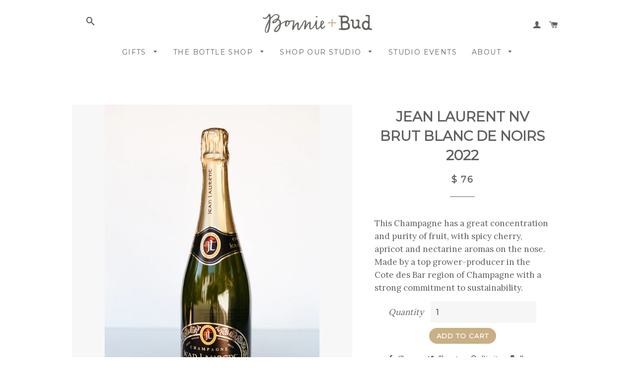

--- FILE ---
content_type: text/html; charset=utf-8
request_url: https://www.bonnieandbud.com/collections/wine/products/jean-laurent-nv-brut-blanc-de-noirs
body_size: 17849
content:
<!doctype html>
<!--[if lt IE 7]><html class="no-js lt-ie9 lt-ie8 lt-ie7" lang="en"> <![endif]-->
<!--[if IE 7]><html class="no-js lt-ie9 lt-ie8" lang="en"> <![endif]-->
<!--[if IE 8]><html class="no-js lt-ie9" lang="en"> <![endif]-->
<!--[if IE 9 ]><html class="ie9 no-js"> <![endif]-->
<!--[if (gt IE 9)|!(IE)]><!--> <html class="no-js"> <!--<![endif]-->
<head>

  <!-- Basic page needs ================================================== -->
  <meta charset="utf-8">
  <meta http-equiv="X-UA-Compatible" content="IE=edge,chrome=1">

  
  <link rel="shortcut icon" href="//www.bonnieandbud.com/cdn/shop/t/6/assets/favicon.png?v=78721920507048732191759340666" type="image/png" />
  

  <!-- Title and description ================================================== -->
  <title>
  Jean Laurent NV Brut Blanc de Noirs 2022 &ndash; Bonnie + Bud
  </title>

  
  <meta name="description" content="This Champagne has a great concentration and purity of fruit, with spicy cherry, apricot and nectarine aromas on the nose. Made by a top grower-producer in the Cote des Bar region of Champagne with a strong commitment to sustainability.">
  

  <!-- Helpers ================================================== -->
  <!-- /snippets/social-meta-tags.liquid -->


  <meta property="og:type" content="product">
  <meta property="og:title" content="Jean Laurent NV Brut Blanc de Noirs 2022">
  <meta property="og:url" content="https://www.bonnieandbud.com/products/jean-laurent-nv-brut-blanc-de-noirs">
  
  <meta property="og:image" content="http://www.bonnieandbud.com/cdn/shop/products/Christina-Hussey-Photograpy-BonnieandBud-Sept22-97_grande.jpg?v=1663171386">
  <meta property="og:image:secure_url" content="https://www.bonnieandbud.com/cdn/shop/products/Christina-Hussey-Photograpy-BonnieandBud-Sept22-97_grande.jpg?v=1663171386">
  
  <meta property="og:price:amount" content="76.00">
  <meta property="og:price:currency" content="USD">


  <meta property="og:description" content="This Champagne has a great concentration and purity of fruit, with spicy cherry, apricot and nectarine aromas on the nose. Made by a top grower-producer in the Cote des Bar region of Champagne with a strong commitment to sustainability.">

<meta property="og:site_name" content="Bonnie + Bud">




<meta name="twitter:card" content="summary">


  <meta name="twitter:title" content="Jean Laurent NV Brut Blanc de Noirs 2022">
  <meta name="twitter:description" content="This Champagne has a great concentration and purity of fruit, with spicy cherry, apricot and nectarine aromas on the nose. Made by a top grower-producer in the Cote des Bar region of Champagne with a strong commitment to sustainability.">
  <meta name="twitter:image" content="https://www.bonnieandbud.com/cdn/shop/products/Christina-Hussey-Photograpy-BonnieandBud-Sept22-97_medium.jpg?v=1663171386">
  <meta name="twitter:image:width" content="240">
  <meta name="twitter:image:height" content="240">


  <link rel="canonical" href="https://www.bonnieandbud.com/products/jean-laurent-nv-brut-blanc-de-noirs">
  <meta name="viewport" content="width=device-width,initial-scale=1">
  <meta name="theme-color" content="#c9af86">

  <!-- Google Tag Manager -->
<script>(function(w,d,s,l,i){w[l]=w[l]||[];w[l].push({'gtm.start':
new Date().getTime(),event:'gtm.js'});var f=d.getElementsByTagName(s)[0],
j=d.createElement(s),dl=l!='dataLayer'?'&l='+l:'';j.async=true;j.src=
'https://www.googletagmanager.com/gtm.js?id='+i+dl;f.parentNode.insertBefore(j,f);
})(window,document,'script','dataLayer','GTM-P84VMKHT');</script>
<!-- End Google Tag Manager -->
  
  <!-- CSS ================================================== -->
  <link href="//www.bonnieandbud.com/cdn/shop/t/6/assets/timber.scss.css?v=100415504246037594981648001594" rel="stylesheet" type="text/css" media="all" />
  <link href="//www.bonnieandbud.com/cdn/shop/t/6/assets/theme.scss.css?v=128332802887967117641652893565" rel="stylesheet" type="text/css" media="all" />
  
  
  
  <link href="//fonts.googleapis.com/css?family=Lora:400" rel="stylesheet" type="text/css" media="all" />


  


  
    
    
    <link href="//fonts.googleapis.com/css?family=Montserrat:400" rel="stylesheet" type="text/css" media="all" />
  



  <!-- Header hook for plugins ================================================== -->
  <script>window.performance && window.performance.mark && window.performance.mark('shopify.content_for_header.start');</script><meta name="facebook-domain-verification" content="7mm9pouwrjcgs6kzni6emv5p0or2g9">
<meta name="facebook-domain-verification" content="2v4hs0vy8xex2f56cgf2ig4ro979av">
<meta id="shopify-digital-wallet" name="shopify-digital-wallet" content="/9774966/digital_wallets/dialog">
<meta name="shopify-checkout-api-token" content="347ba21d5bcd06ce03c82894558c5858">
<meta id="in-context-paypal-metadata" data-shop-id="9774966" data-venmo-supported="false" data-environment="production" data-locale="en_US" data-paypal-v4="true" data-currency="USD">
<link rel="alternate" type="application/json+oembed" href="https://www.bonnieandbud.com/products/jean-laurent-nv-brut-blanc-de-noirs.oembed">
<script async="async" src="/checkouts/internal/preloads.js?locale=en-US"></script>
<link rel="preconnect" href="https://shop.app" crossorigin="anonymous">
<script async="async" src="https://shop.app/checkouts/internal/preloads.js?locale=en-US&shop_id=9774966" crossorigin="anonymous"></script>
<script id="apple-pay-shop-capabilities" type="application/json">{"shopId":9774966,"countryCode":"US","currencyCode":"USD","merchantCapabilities":["supports3DS"],"merchantId":"gid:\/\/shopify\/Shop\/9774966","merchantName":"Bonnie + Bud","requiredBillingContactFields":["postalAddress","email"],"requiredShippingContactFields":["postalAddress","email"],"shippingType":"shipping","supportedNetworks":["visa","masterCard","amex","discover","elo","jcb"],"total":{"type":"pending","label":"Bonnie + Bud","amount":"1.00"},"shopifyPaymentsEnabled":true,"supportsSubscriptions":true}</script>
<script id="shopify-features" type="application/json">{"accessToken":"347ba21d5bcd06ce03c82894558c5858","betas":["rich-media-storefront-analytics"],"domain":"www.bonnieandbud.com","predictiveSearch":true,"shopId":9774966,"locale":"en"}</script>
<script>var Shopify = Shopify || {};
Shopify.shop = "bonnie-and-bud.myshopify.com";
Shopify.locale = "en";
Shopify.currency = {"active":"USD","rate":"1.0"};
Shopify.country = "US";
Shopify.theme = {"name":"B-B 2.0","id":129125351606,"schema_name":null,"schema_version":null,"theme_store_id":null,"role":"main"};
Shopify.theme.handle = "null";
Shopify.theme.style = {"id":null,"handle":null};
Shopify.cdnHost = "www.bonnieandbud.com/cdn";
Shopify.routes = Shopify.routes || {};
Shopify.routes.root = "/";</script>
<script type="module">!function(o){(o.Shopify=o.Shopify||{}).modules=!0}(window);</script>
<script>!function(o){function n(){var o=[];function n(){o.push(Array.prototype.slice.apply(arguments))}return n.q=o,n}var t=o.Shopify=o.Shopify||{};t.loadFeatures=n(),t.autoloadFeatures=n()}(window);</script>
<script>
  window.ShopifyPay = window.ShopifyPay || {};
  window.ShopifyPay.apiHost = "shop.app\/pay";
  window.ShopifyPay.redirectState = null;
</script>
<script id="shop-js-analytics" type="application/json">{"pageType":"product"}</script>
<script defer="defer" async type="module" src="//www.bonnieandbud.com/cdn/shopifycloud/shop-js/modules/v2/client.init-shop-cart-sync_BN7fPSNr.en.esm.js"></script>
<script defer="defer" async type="module" src="//www.bonnieandbud.com/cdn/shopifycloud/shop-js/modules/v2/chunk.common_Cbph3Kss.esm.js"></script>
<script defer="defer" async type="module" src="//www.bonnieandbud.com/cdn/shopifycloud/shop-js/modules/v2/chunk.modal_DKumMAJ1.esm.js"></script>
<script type="module">
  await import("//www.bonnieandbud.com/cdn/shopifycloud/shop-js/modules/v2/client.init-shop-cart-sync_BN7fPSNr.en.esm.js");
await import("//www.bonnieandbud.com/cdn/shopifycloud/shop-js/modules/v2/chunk.common_Cbph3Kss.esm.js");
await import("//www.bonnieandbud.com/cdn/shopifycloud/shop-js/modules/v2/chunk.modal_DKumMAJ1.esm.js");

  window.Shopify.SignInWithShop?.initShopCartSync?.({"fedCMEnabled":true,"windoidEnabled":true});

</script>
<script>
  window.Shopify = window.Shopify || {};
  if (!window.Shopify.featureAssets) window.Shopify.featureAssets = {};
  window.Shopify.featureAssets['shop-js'] = {"shop-cart-sync":["modules/v2/client.shop-cart-sync_CJVUk8Jm.en.esm.js","modules/v2/chunk.common_Cbph3Kss.esm.js","modules/v2/chunk.modal_DKumMAJ1.esm.js"],"init-fed-cm":["modules/v2/client.init-fed-cm_7Fvt41F4.en.esm.js","modules/v2/chunk.common_Cbph3Kss.esm.js","modules/v2/chunk.modal_DKumMAJ1.esm.js"],"init-shop-email-lookup-coordinator":["modules/v2/client.init-shop-email-lookup-coordinator_Cc088_bR.en.esm.js","modules/v2/chunk.common_Cbph3Kss.esm.js","modules/v2/chunk.modal_DKumMAJ1.esm.js"],"init-windoid":["modules/v2/client.init-windoid_hPopwJRj.en.esm.js","modules/v2/chunk.common_Cbph3Kss.esm.js","modules/v2/chunk.modal_DKumMAJ1.esm.js"],"shop-button":["modules/v2/client.shop-button_B0jaPSNF.en.esm.js","modules/v2/chunk.common_Cbph3Kss.esm.js","modules/v2/chunk.modal_DKumMAJ1.esm.js"],"shop-cash-offers":["modules/v2/client.shop-cash-offers_DPIskqss.en.esm.js","modules/v2/chunk.common_Cbph3Kss.esm.js","modules/v2/chunk.modal_DKumMAJ1.esm.js"],"shop-toast-manager":["modules/v2/client.shop-toast-manager_CK7RT69O.en.esm.js","modules/v2/chunk.common_Cbph3Kss.esm.js","modules/v2/chunk.modal_DKumMAJ1.esm.js"],"init-shop-cart-sync":["modules/v2/client.init-shop-cart-sync_BN7fPSNr.en.esm.js","modules/v2/chunk.common_Cbph3Kss.esm.js","modules/v2/chunk.modal_DKumMAJ1.esm.js"],"init-customer-accounts-sign-up":["modules/v2/client.init-customer-accounts-sign-up_CfPf4CXf.en.esm.js","modules/v2/client.shop-login-button_DeIztwXF.en.esm.js","modules/v2/chunk.common_Cbph3Kss.esm.js","modules/v2/chunk.modal_DKumMAJ1.esm.js"],"pay-button":["modules/v2/client.pay-button_CgIwFSYN.en.esm.js","modules/v2/chunk.common_Cbph3Kss.esm.js","modules/v2/chunk.modal_DKumMAJ1.esm.js"],"init-customer-accounts":["modules/v2/client.init-customer-accounts_DQ3x16JI.en.esm.js","modules/v2/client.shop-login-button_DeIztwXF.en.esm.js","modules/v2/chunk.common_Cbph3Kss.esm.js","modules/v2/chunk.modal_DKumMAJ1.esm.js"],"avatar":["modules/v2/client.avatar_BTnouDA3.en.esm.js"],"init-shop-for-new-customer-accounts":["modules/v2/client.init-shop-for-new-customer-accounts_CsZy_esa.en.esm.js","modules/v2/client.shop-login-button_DeIztwXF.en.esm.js","modules/v2/chunk.common_Cbph3Kss.esm.js","modules/v2/chunk.modal_DKumMAJ1.esm.js"],"shop-follow-button":["modules/v2/client.shop-follow-button_BRMJjgGd.en.esm.js","modules/v2/chunk.common_Cbph3Kss.esm.js","modules/v2/chunk.modal_DKumMAJ1.esm.js"],"checkout-modal":["modules/v2/client.checkout-modal_B9Drz_yf.en.esm.js","modules/v2/chunk.common_Cbph3Kss.esm.js","modules/v2/chunk.modal_DKumMAJ1.esm.js"],"shop-login-button":["modules/v2/client.shop-login-button_DeIztwXF.en.esm.js","modules/v2/chunk.common_Cbph3Kss.esm.js","modules/v2/chunk.modal_DKumMAJ1.esm.js"],"lead-capture":["modules/v2/client.lead-capture_DXYzFM3R.en.esm.js","modules/v2/chunk.common_Cbph3Kss.esm.js","modules/v2/chunk.modal_DKumMAJ1.esm.js"],"shop-login":["modules/v2/client.shop-login_CA5pJqmO.en.esm.js","modules/v2/chunk.common_Cbph3Kss.esm.js","modules/v2/chunk.modal_DKumMAJ1.esm.js"],"payment-terms":["modules/v2/client.payment-terms_BxzfvcZJ.en.esm.js","modules/v2/chunk.common_Cbph3Kss.esm.js","modules/v2/chunk.modal_DKumMAJ1.esm.js"]};
</script>
<script>(function() {
  var isLoaded = false;
  function asyncLoad() {
    if (isLoaded) return;
    isLoaded = true;
    var urls = ["https:\/\/load.csell.co\/assets\/js\/cross-sell.js?shop=bonnie-and-bud.myshopify.com","https:\/\/load.csell.co\/assets\/v2\/js\/core\/xsell.js?shop=bonnie-and-bud.myshopify.com","https:\/\/cdn.nfcube.com\/instafeed-3e5220485fedae2f37cab6ccdd8abe20.js?shop=bonnie-and-bud.myshopify.com","https:\/\/cdn.giftship.app\/build\/storefront\/giftship.js?shop=bonnie-and-bud.myshopify.com","https:\/\/cdn.hextom.com\/js\/quickannouncementbar.js?shop=bonnie-and-bud.myshopify.com"];
    for (var i = 0; i < urls.length; i++) {
      var s = document.createElement('script');
      s.type = 'text/javascript';
      s.async = true;
      s.src = urls[i];
      var x = document.getElementsByTagName('script')[0];
      x.parentNode.insertBefore(s, x);
    }
  };
  if(window.attachEvent) {
    window.attachEvent('onload', asyncLoad);
  } else {
    window.addEventListener('load', asyncLoad, false);
  }
})();</script>
<script id="__st">var __st={"a":9774966,"offset":-18000,"reqid":"1dd7b239-6893-4bee-8df7-12ae21064f94-1769768170","pageurl":"www.bonnieandbud.com\/collections\/wine\/products\/jean-laurent-nv-brut-blanc-de-noirs","u":"092774219de0","p":"product","rtyp":"product","rid":7447481811126};</script>
<script>window.ShopifyPaypalV4VisibilityTracking = true;</script>
<script id="captcha-bootstrap">!function(){'use strict';const t='contact',e='account',n='new_comment',o=[[t,t],['blogs',n],['comments',n],[t,'customer']],c=[[e,'customer_login'],[e,'guest_login'],[e,'recover_customer_password'],[e,'create_customer']],r=t=>t.map((([t,e])=>`form[action*='/${t}']:not([data-nocaptcha='true']) input[name='form_type'][value='${e}']`)).join(','),a=t=>()=>t?[...document.querySelectorAll(t)].map((t=>t.form)):[];function s(){const t=[...o],e=r(t);return a(e)}const i='password',u='form_key',d=['recaptcha-v3-token','g-recaptcha-response','h-captcha-response',i],f=()=>{try{return window.sessionStorage}catch{return}},m='__shopify_v',_=t=>t.elements[u];function p(t,e,n=!1){try{const o=window.sessionStorage,c=JSON.parse(o.getItem(e)),{data:r}=function(t){const{data:e,action:n}=t;return t[m]||n?{data:e,action:n}:{data:t,action:n}}(c);for(const[e,n]of Object.entries(r))t.elements[e]&&(t.elements[e].value=n);n&&o.removeItem(e)}catch(o){console.error('form repopulation failed',{error:o})}}const l='form_type',E='cptcha';function T(t){t.dataset[E]=!0}const w=window,h=w.document,L='Shopify',v='ce_forms',y='captcha';let A=!1;((t,e)=>{const n=(g='f06e6c50-85a8-45c8-87d0-21a2b65856fe',I='https://cdn.shopify.com/shopifycloud/storefront-forms-hcaptcha/ce_storefront_forms_captcha_hcaptcha.v1.5.2.iife.js',D={infoText:'Protected by hCaptcha',privacyText:'Privacy',termsText:'Terms'},(t,e,n)=>{const o=w[L][v],c=o.bindForm;if(c)return c(t,g,e,D).then(n);var r;o.q.push([[t,g,e,D],n]),r=I,A||(h.body.append(Object.assign(h.createElement('script'),{id:'captcha-provider',async:!0,src:r})),A=!0)});var g,I,D;w[L]=w[L]||{},w[L][v]=w[L][v]||{},w[L][v].q=[],w[L][y]=w[L][y]||{},w[L][y].protect=function(t,e){n(t,void 0,e),T(t)},Object.freeze(w[L][y]),function(t,e,n,w,h,L){const[v,y,A,g]=function(t,e,n){const i=e?o:[],u=t?c:[],d=[...i,...u],f=r(d),m=r(i),_=r(d.filter((([t,e])=>n.includes(e))));return[a(f),a(m),a(_),s()]}(w,h,L),I=t=>{const e=t.target;return e instanceof HTMLFormElement?e:e&&e.form},D=t=>v().includes(t);t.addEventListener('submit',(t=>{const e=I(t);if(!e)return;const n=D(e)&&!e.dataset.hcaptchaBound&&!e.dataset.recaptchaBound,o=_(e),c=g().includes(e)&&(!o||!o.value);(n||c)&&t.preventDefault(),c&&!n&&(function(t){try{if(!f())return;!function(t){const e=f();if(!e)return;const n=_(t);if(!n)return;const o=n.value;o&&e.removeItem(o)}(t);const e=Array.from(Array(32),(()=>Math.random().toString(36)[2])).join('');!function(t,e){_(t)||t.append(Object.assign(document.createElement('input'),{type:'hidden',name:u})),t.elements[u].value=e}(t,e),function(t,e){const n=f();if(!n)return;const o=[...t.querySelectorAll(`input[type='${i}']`)].map((({name:t})=>t)),c=[...d,...o],r={};for(const[a,s]of new FormData(t).entries())c.includes(a)||(r[a]=s);n.setItem(e,JSON.stringify({[m]:1,action:t.action,data:r}))}(t,e)}catch(e){console.error('failed to persist form',e)}}(e),e.submit())}));const S=(t,e)=>{t&&!t.dataset[E]&&(n(t,e.some((e=>e===t))),T(t))};for(const o of['focusin','change'])t.addEventListener(o,(t=>{const e=I(t);D(e)&&S(e,y())}));const B=e.get('form_key'),M=e.get(l),P=B&&M;t.addEventListener('DOMContentLoaded',(()=>{const t=y();if(P)for(const e of t)e.elements[l].value===M&&p(e,B);[...new Set([...A(),...v().filter((t=>'true'===t.dataset.shopifyCaptcha))])].forEach((e=>S(e,t)))}))}(h,new URLSearchParams(w.location.search),n,t,e,['guest_login'])})(!0,!0)}();</script>
<script integrity="sha256-4kQ18oKyAcykRKYeNunJcIwy7WH5gtpwJnB7kiuLZ1E=" data-source-attribution="shopify.loadfeatures" defer="defer" src="//www.bonnieandbud.com/cdn/shopifycloud/storefront/assets/storefront/load_feature-a0a9edcb.js" crossorigin="anonymous"></script>
<script crossorigin="anonymous" defer="defer" src="//www.bonnieandbud.com/cdn/shopifycloud/storefront/assets/shopify_pay/storefront-65b4c6d7.js?v=20250812"></script>
<script data-source-attribution="shopify.dynamic_checkout.dynamic.init">var Shopify=Shopify||{};Shopify.PaymentButton=Shopify.PaymentButton||{isStorefrontPortableWallets:!0,init:function(){window.Shopify.PaymentButton.init=function(){};var t=document.createElement("script");t.src="https://www.bonnieandbud.com/cdn/shopifycloud/portable-wallets/latest/portable-wallets.en.js",t.type="module",document.head.appendChild(t)}};
</script>
<script data-source-attribution="shopify.dynamic_checkout.buyer_consent">
  function portableWalletsHideBuyerConsent(e){var t=document.getElementById("shopify-buyer-consent"),n=document.getElementById("shopify-subscription-policy-button");t&&n&&(t.classList.add("hidden"),t.setAttribute("aria-hidden","true"),n.removeEventListener("click",e))}function portableWalletsShowBuyerConsent(e){var t=document.getElementById("shopify-buyer-consent"),n=document.getElementById("shopify-subscription-policy-button");t&&n&&(t.classList.remove("hidden"),t.removeAttribute("aria-hidden"),n.addEventListener("click",e))}window.Shopify?.PaymentButton&&(window.Shopify.PaymentButton.hideBuyerConsent=portableWalletsHideBuyerConsent,window.Shopify.PaymentButton.showBuyerConsent=portableWalletsShowBuyerConsent);
</script>
<script data-source-attribution="shopify.dynamic_checkout.cart.bootstrap">document.addEventListener("DOMContentLoaded",(function(){function t(){return document.querySelector("shopify-accelerated-checkout-cart, shopify-accelerated-checkout")}if(t())Shopify.PaymentButton.init();else{new MutationObserver((function(e,n){t()&&(Shopify.PaymentButton.init(),n.disconnect())})).observe(document.body,{childList:!0,subtree:!0})}}));
</script>
<link id="shopify-accelerated-checkout-styles" rel="stylesheet" media="screen" href="https://www.bonnieandbud.com/cdn/shopifycloud/portable-wallets/latest/accelerated-checkout-backwards-compat.css" crossorigin="anonymous">
<style id="shopify-accelerated-checkout-cart">
        #shopify-buyer-consent {
  margin-top: 1em;
  display: inline-block;
  width: 100%;
}

#shopify-buyer-consent.hidden {
  display: none;
}

#shopify-subscription-policy-button {
  background: none;
  border: none;
  padding: 0;
  text-decoration: underline;
  font-size: inherit;
  cursor: pointer;
}

#shopify-subscription-policy-button::before {
  box-shadow: none;
}

      </style>

<script>window.performance && window.performance.mark && window.performance.mark('shopify.content_for_header.end');</script>
  <!-- /snippets/oldIE-js.liquid -->


<!--[if lt IE 9]>
<script src="//cdnjs.cloudflare.com/ajax/libs/html5shiv/3.7.2/html5shiv.min.js" type="text/javascript"></script>
<script src="//www.bonnieandbud.com/cdn/shop/t/6/assets/respond.min.js?v=52248677837542619231648001579" type="text/javascript"></script>
<link href="//www.bonnieandbud.com/cdn/shop/t/6/assets/respond-proxy.html" id="respond-proxy" rel="respond-proxy" />
<link href="//www.bonnieandbud.com/search?q=2f160d668f200d78ebd915643847ff44" id="respond-redirect" rel="respond-redirect" />
<script src="//www.bonnieandbud.com/search?q=2f160d668f200d78ebd915643847ff44" type="text/javascript"></script>
<![endif]-->


<!--[if (lte IE 9) ]><script src="//www.bonnieandbud.com/cdn/shop/t/6/assets/match-media.min.js?v=159635276924582161481648001576" type="text/javascript"></script><![endif]-->


  <script src="//ajax.googleapis.com/ajax/libs/jquery/1.11.0/jquery.min.js" type="text/javascript"></script>
  <script src="//www.bonnieandbud.com/cdn/shop/t/6/assets/modernizr.min.js?v=21391054748206432451648001577" type="text/javascript"></script>


  
  


<script defer>

  /**
   * IMPORTANT!
   * Do not edit this file. Any changes made could be overwritten by Giftship at
   * any time. If you need assistance, please reach out to us at support@gist-apps.com.
   *
   * The below code is critical to the functionality of Giftship's multiple shipping
   * address and bundle features. It also greatly improves the load time of the
   * application.
   */

  if (typeof(GIST) == 'undefined') {
    window.GIST = GIST = {};
  }
  if (typeof(GIST.f) == 'undefined') {
    GIST.f = {};
  }

  GIST.f._isEmpty = function(obj){

    for(var prop in obj) {
      if(obj.hasOwnProperty(prop)) {
        return false;
      }
    }

    return JSON.stringify(obj) === JSON.stringify({});

  };

  GIST.bundles   = [];
  GIST.remove    = {};
  GIST.discounts = [];

  
  
  

  

  
  GIST._bundleCart = false;
  

  

  
  if (GIST.remove && !GIST.f._isEmpty(GIST.remove) ) {

    GIST.xhr = new XMLHttpRequest();
    GIST.xhr.open('POST', Shopify.routes.root + 'cart/update.js');
    GIST.xhr.setRequestHeader('Content-Type', 'application/json');
    GIST.xhr.onload = function() {
      if (GIST.xhr.status === 200 && window.performance) {
         var navEntries = window.performance.getEntriesByType('navigation');
         if (navEntries.length > 0 && navEntries[0].type === 'back_forward') {
            location.reload();
         } else if (window.performance.navigation && window.performance.navigation.type == window.performance.navigation.TYPE_BACK_FORWARD) {
            location.reload();
         }
       }
    };
    GIST.xhr.send(JSON.stringify({updates:GIST.remove}));

  }
  

</script>





<script type="text/javascript" src="https://cdn.giftship.app/build/storefront/giftship.js" defer></script>
<link rel="stylesheet" type="text/css" href="https://cdn.giftship.app/build/storefront/giftship.css">








    	 
  
<!-- BEGIN app block: shopify://apps/giftship/blocks/giftship/26bd5756-d344-471d-baf8-ba6267b82da9 -->
<!-- BEGIN app snippet: giftship_snippet -->










<script defer>
  if (typeof(GIST) == 'undefined') {
    window.GIST = GIST = {};
  }
  if (typeof(GIST.f) == 'undefined') {
    GIST.f = {};
  }

  GIST.drawer_cart = false;

  GIST.f._drawerRedirect = function() {

    var cartRedirect = localStorage.getItem("gs_drawer_cart_redirect");

    if (GIST.drawer_cart === true && cartRedirect === "true" && window.location.search.indexOf("gs_drawer_referrer") === -1) {
      var redirectUrl = "/";
      if (document.referrer && document.referrer.indexOf("/a/gs") === -1 && document.referrer.indexOf("/checkouts/") === -1) {
        redirectUrl = document.referrer;
      }
      if (redirectUrl.indexOf("?") === -1) {
        redirectUrl = redirectUrl + "?gs_drawer_open=true";
      } else if (redirectUrl.indexOf("gs_drawer_open") === -1) {
        redirectUrl = redirectUrl + "&gs_drawer_open=true";
      }
      window.location = redirectUrl;
    }
  }

  localStorage.removeItem("gs_drawer_cart_redirect");

  
</script>




  <script
    type="text/javascript"
    src="https://cdn.giftship.app/build/storefront/giftship.js?loaded_by=snippet&v=1.0.5"
    async
  ></script>
  <link rel="stylesheet" type="text/css" href="https://cdn.giftship.app/build/storefront/giftship.css">



<!-- END app snippet -->



<!-- END app block --><link href="https://monorail-edge.shopifysvc.com" rel="dns-prefetch">
<script>(function(){if ("sendBeacon" in navigator && "performance" in window) {try {var session_token_from_headers = performance.getEntriesByType('navigation')[0].serverTiming.find(x => x.name == '_s').description;} catch {var session_token_from_headers = undefined;}var session_cookie_matches = document.cookie.match(/_shopify_s=([^;]*)/);var session_token_from_cookie = session_cookie_matches && session_cookie_matches.length === 2 ? session_cookie_matches[1] : "";var session_token = session_token_from_headers || session_token_from_cookie || "";function handle_abandonment_event(e) {var entries = performance.getEntries().filter(function(entry) {return /monorail-edge.shopifysvc.com/.test(entry.name);});if (!window.abandonment_tracked && entries.length === 0) {window.abandonment_tracked = true;var currentMs = Date.now();var navigation_start = performance.timing.navigationStart;var payload = {shop_id: 9774966,url: window.location.href,navigation_start,duration: currentMs - navigation_start,session_token,page_type: "product"};window.navigator.sendBeacon("https://monorail-edge.shopifysvc.com/v1/produce", JSON.stringify({schema_id: "online_store_buyer_site_abandonment/1.1",payload: payload,metadata: {event_created_at_ms: currentMs,event_sent_at_ms: currentMs}}));}}window.addEventListener('pagehide', handle_abandonment_event);}}());</script>
<script id="web-pixels-manager-setup">(function e(e,d,r,n,o){if(void 0===o&&(o={}),!Boolean(null===(a=null===(i=window.Shopify)||void 0===i?void 0:i.analytics)||void 0===a?void 0:a.replayQueue)){var i,a;window.Shopify=window.Shopify||{};var t=window.Shopify;t.analytics=t.analytics||{};var s=t.analytics;s.replayQueue=[],s.publish=function(e,d,r){return s.replayQueue.push([e,d,r]),!0};try{self.performance.mark("wpm:start")}catch(e){}var l=function(){var e={modern:/Edge?\/(1{2}[4-9]|1[2-9]\d|[2-9]\d{2}|\d{4,})\.\d+(\.\d+|)|Firefox\/(1{2}[4-9]|1[2-9]\d|[2-9]\d{2}|\d{4,})\.\d+(\.\d+|)|Chrom(ium|e)\/(9{2}|\d{3,})\.\d+(\.\d+|)|(Maci|X1{2}).+ Version\/(15\.\d+|(1[6-9]|[2-9]\d|\d{3,})\.\d+)([,.]\d+|)( \(\w+\)|)( Mobile\/\w+|) Safari\/|Chrome.+OPR\/(9{2}|\d{3,})\.\d+\.\d+|(CPU[ +]OS|iPhone[ +]OS|CPU[ +]iPhone|CPU IPhone OS|CPU iPad OS)[ +]+(15[._]\d+|(1[6-9]|[2-9]\d|\d{3,})[._]\d+)([._]\d+|)|Android:?[ /-](13[3-9]|1[4-9]\d|[2-9]\d{2}|\d{4,})(\.\d+|)(\.\d+|)|Android.+Firefox\/(13[5-9]|1[4-9]\d|[2-9]\d{2}|\d{4,})\.\d+(\.\d+|)|Android.+Chrom(ium|e)\/(13[3-9]|1[4-9]\d|[2-9]\d{2}|\d{4,})\.\d+(\.\d+|)|SamsungBrowser\/([2-9]\d|\d{3,})\.\d+/,legacy:/Edge?\/(1[6-9]|[2-9]\d|\d{3,})\.\d+(\.\d+|)|Firefox\/(5[4-9]|[6-9]\d|\d{3,})\.\d+(\.\d+|)|Chrom(ium|e)\/(5[1-9]|[6-9]\d|\d{3,})\.\d+(\.\d+|)([\d.]+$|.*Safari\/(?![\d.]+ Edge\/[\d.]+$))|(Maci|X1{2}).+ Version\/(10\.\d+|(1[1-9]|[2-9]\d|\d{3,})\.\d+)([,.]\d+|)( \(\w+\)|)( Mobile\/\w+|) Safari\/|Chrome.+OPR\/(3[89]|[4-9]\d|\d{3,})\.\d+\.\d+|(CPU[ +]OS|iPhone[ +]OS|CPU[ +]iPhone|CPU IPhone OS|CPU iPad OS)[ +]+(10[._]\d+|(1[1-9]|[2-9]\d|\d{3,})[._]\d+)([._]\d+|)|Android:?[ /-](13[3-9]|1[4-9]\d|[2-9]\d{2}|\d{4,})(\.\d+|)(\.\d+|)|Mobile Safari.+OPR\/([89]\d|\d{3,})\.\d+\.\d+|Android.+Firefox\/(13[5-9]|1[4-9]\d|[2-9]\d{2}|\d{4,})\.\d+(\.\d+|)|Android.+Chrom(ium|e)\/(13[3-9]|1[4-9]\d|[2-9]\d{2}|\d{4,})\.\d+(\.\d+|)|Android.+(UC? ?Browser|UCWEB|U3)[ /]?(15\.([5-9]|\d{2,})|(1[6-9]|[2-9]\d|\d{3,})\.\d+)\.\d+|SamsungBrowser\/(5\.\d+|([6-9]|\d{2,})\.\d+)|Android.+MQ{2}Browser\/(14(\.(9|\d{2,})|)|(1[5-9]|[2-9]\d|\d{3,})(\.\d+|))(\.\d+|)|K[Aa][Ii]OS\/(3\.\d+|([4-9]|\d{2,})\.\d+)(\.\d+|)/},d=e.modern,r=e.legacy,n=navigator.userAgent;return n.match(d)?"modern":n.match(r)?"legacy":"unknown"}(),u="modern"===l?"modern":"legacy",c=(null!=n?n:{modern:"",legacy:""})[u],f=function(e){return[e.baseUrl,"/wpm","/b",e.hashVersion,"modern"===e.buildTarget?"m":"l",".js"].join("")}({baseUrl:d,hashVersion:r,buildTarget:u}),m=function(e){var d=e.version,r=e.bundleTarget,n=e.surface,o=e.pageUrl,i=e.monorailEndpoint;return{emit:function(e){var a=e.status,t=e.errorMsg,s=(new Date).getTime(),l=JSON.stringify({metadata:{event_sent_at_ms:s},events:[{schema_id:"web_pixels_manager_load/3.1",payload:{version:d,bundle_target:r,page_url:o,status:a,surface:n,error_msg:t},metadata:{event_created_at_ms:s}}]});if(!i)return console&&console.warn&&console.warn("[Web Pixels Manager] No Monorail endpoint provided, skipping logging."),!1;try{return self.navigator.sendBeacon.bind(self.navigator)(i,l)}catch(e){}var u=new XMLHttpRequest;try{return u.open("POST",i,!0),u.setRequestHeader("Content-Type","text/plain"),u.send(l),!0}catch(e){return console&&console.warn&&console.warn("[Web Pixels Manager] Got an unhandled error while logging to Monorail."),!1}}}}({version:r,bundleTarget:l,surface:e.surface,pageUrl:self.location.href,monorailEndpoint:e.monorailEndpoint});try{o.browserTarget=l,function(e){var d=e.src,r=e.async,n=void 0===r||r,o=e.onload,i=e.onerror,a=e.sri,t=e.scriptDataAttributes,s=void 0===t?{}:t,l=document.createElement("script"),u=document.querySelector("head"),c=document.querySelector("body");if(l.async=n,l.src=d,a&&(l.integrity=a,l.crossOrigin="anonymous"),s)for(var f in s)if(Object.prototype.hasOwnProperty.call(s,f))try{l.dataset[f]=s[f]}catch(e){}if(o&&l.addEventListener("load",o),i&&l.addEventListener("error",i),u)u.appendChild(l);else{if(!c)throw new Error("Did not find a head or body element to append the script");c.appendChild(l)}}({src:f,async:!0,onload:function(){if(!function(){var e,d;return Boolean(null===(d=null===(e=window.Shopify)||void 0===e?void 0:e.analytics)||void 0===d?void 0:d.initialized)}()){var d=window.webPixelsManager.init(e)||void 0;if(d){var r=window.Shopify.analytics;r.replayQueue.forEach((function(e){var r=e[0],n=e[1],o=e[2];d.publishCustomEvent(r,n,o)})),r.replayQueue=[],r.publish=d.publishCustomEvent,r.visitor=d.visitor,r.initialized=!0}}},onerror:function(){return m.emit({status:"failed",errorMsg:"".concat(f," has failed to load")})},sri:function(e){var d=/^sha384-[A-Za-z0-9+/=]+$/;return"string"==typeof e&&d.test(e)}(c)?c:"",scriptDataAttributes:o}),m.emit({status:"loading"})}catch(e){m.emit({status:"failed",errorMsg:(null==e?void 0:e.message)||"Unknown error"})}}})({shopId: 9774966,storefrontBaseUrl: "https://www.bonnieandbud.com",extensionsBaseUrl: "https://extensions.shopifycdn.com/cdn/shopifycloud/web-pixels-manager",monorailEndpoint: "https://monorail-edge.shopifysvc.com/unstable/produce_batch",surface: "storefront-renderer",enabledBetaFlags: ["2dca8a86"],webPixelsConfigList: [{"id":"870973622","configuration":"{\"businessId\":\"cm834yswj0000c6e6qmg68e3f\"}","eventPayloadVersion":"v1","runtimeContext":"STRICT","scriptVersion":"8b88b3f17cf355bfb76e5a7eee24f863","type":"APP","apiClientId":208831774721,"privacyPurposes":["ANALYTICS","MARKETING","SALE_OF_DATA"],"dataSharingAdjustments":{"protectedCustomerApprovalScopes":["read_customer_address","read_customer_email","read_customer_name","read_customer_personal_data","read_customer_phone"]}},{"id":"521830582","configuration":"{\"config\":\"{\\\"pixel_id\\\":\\\"G-JEX1CLZBDH\\\",\\\"gtag_events\\\":[{\\\"type\\\":\\\"purchase\\\",\\\"action_label\\\":\\\"G-JEX1CLZBDH\\\"},{\\\"type\\\":\\\"page_view\\\",\\\"action_label\\\":\\\"G-JEX1CLZBDH\\\"},{\\\"type\\\":\\\"view_item\\\",\\\"action_label\\\":\\\"G-JEX1CLZBDH\\\"},{\\\"type\\\":\\\"search\\\",\\\"action_label\\\":\\\"G-JEX1CLZBDH\\\"},{\\\"type\\\":\\\"add_to_cart\\\",\\\"action_label\\\":\\\"G-JEX1CLZBDH\\\"},{\\\"type\\\":\\\"begin_checkout\\\",\\\"action_label\\\":\\\"G-JEX1CLZBDH\\\"},{\\\"type\\\":\\\"add_payment_info\\\",\\\"action_label\\\":\\\"G-JEX1CLZBDH\\\"}],\\\"enable_monitoring_mode\\\":false}\"}","eventPayloadVersion":"v1","runtimeContext":"OPEN","scriptVersion":"b2a88bafab3e21179ed38636efcd8a93","type":"APP","apiClientId":1780363,"privacyPurposes":[],"dataSharingAdjustments":{"protectedCustomerApprovalScopes":["read_customer_address","read_customer_email","read_customer_name","read_customer_personal_data","read_customer_phone"]}},{"id":"shopify-app-pixel","configuration":"{}","eventPayloadVersion":"v1","runtimeContext":"STRICT","scriptVersion":"0450","apiClientId":"shopify-pixel","type":"APP","privacyPurposes":["ANALYTICS","MARKETING"]},{"id":"shopify-custom-pixel","eventPayloadVersion":"v1","runtimeContext":"LAX","scriptVersion":"0450","apiClientId":"shopify-pixel","type":"CUSTOM","privacyPurposes":["ANALYTICS","MARKETING"]}],isMerchantRequest: false,initData: {"shop":{"name":"Bonnie + Bud","paymentSettings":{"currencyCode":"USD"},"myshopifyDomain":"bonnie-and-bud.myshopify.com","countryCode":"US","storefrontUrl":"https:\/\/www.bonnieandbud.com"},"customer":null,"cart":null,"checkout":null,"productVariants":[{"price":{"amount":76.0,"currencyCode":"USD"},"product":{"title":"Jean Laurent NV Brut Blanc de Noirs 2022","vendor":"Cellar Distributing","id":"7447481811126","untranslatedTitle":"Jean Laurent NV Brut Blanc de Noirs 2022","url":"\/products\/jean-laurent-nv-brut-blanc-de-noirs","type":"Inventory"},"id":"41739669209270","image":{"src":"\/\/www.bonnieandbud.com\/cdn\/shop\/products\/Christina-Hussey-Photograpy-BonnieandBud-Sept22-97.jpg?v=1663171386"},"sku":"","title":"Default Title","untranslatedTitle":"Default Title"}],"purchasingCompany":null},},"https://www.bonnieandbud.com/cdn","1d2a099fw23dfb22ep557258f5m7a2edbae",{"modern":"","legacy":""},{"shopId":"9774966","storefrontBaseUrl":"https:\/\/www.bonnieandbud.com","extensionBaseUrl":"https:\/\/extensions.shopifycdn.com\/cdn\/shopifycloud\/web-pixels-manager","surface":"storefront-renderer","enabledBetaFlags":"[\"2dca8a86\"]","isMerchantRequest":"false","hashVersion":"1d2a099fw23dfb22ep557258f5m7a2edbae","publish":"custom","events":"[[\"page_viewed\",{}],[\"product_viewed\",{\"productVariant\":{\"price\":{\"amount\":76.0,\"currencyCode\":\"USD\"},\"product\":{\"title\":\"Jean Laurent NV Brut Blanc de Noirs 2022\",\"vendor\":\"Cellar Distributing\",\"id\":\"7447481811126\",\"untranslatedTitle\":\"Jean Laurent NV Brut Blanc de Noirs 2022\",\"url\":\"\/products\/jean-laurent-nv-brut-blanc-de-noirs\",\"type\":\"Inventory\"},\"id\":\"41739669209270\",\"image\":{\"src\":\"\/\/www.bonnieandbud.com\/cdn\/shop\/products\/Christina-Hussey-Photograpy-BonnieandBud-Sept22-97.jpg?v=1663171386\"},\"sku\":\"\",\"title\":\"Default Title\",\"untranslatedTitle\":\"Default Title\"}}]]"});</script><script>
  window.ShopifyAnalytics = window.ShopifyAnalytics || {};
  window.ShopifyAnalytics.meta = window.ShopifyAnalytics.meta || {};
  window.ShopifyAnalytics.meta.currency = 'USD';
  var meta = {"product":{"id":7447481811126,"gid":"gid:\/\/shopify\/Product\/7447481811126","vendor":"Cellar Distributing","type":"Inventory","handle":"jean-laurent-nv-brut-blanc-de-noirs","variants":[{"id":41739669209270,"price":7600,"name":"Jean Laurent NV Brut Blanc de Noirs 2022","public_title":null,"sku":""}],"remote":false},"page":{"pageType":"product","resourceType":"product","resourceId":7447481811126,"requestId":"1dd7b239-6893-4bee-8df7-12ae21064f94-1769768170"}};
  for (var attr in meta) {
    window.ShopifyAnalytics.meta[attr] = meta[attr];
  }
</script>
<script class="analytics">
  (function () {
    var customDocumentWrite = function(content) {
      var jquery = null;

      if (window.jQuery) {
        jquery = window.jQuery;
      } else if (window.Checkout && window.Checkout.$) {
        jquery = window.Checkout.$;
      }

      if (jquery) {
        jquery('body').append(content);
      }
    };

    var hasLoggedConversion = function(token) {
      if (token) {
        return document.cookie.indexOf('loggedConversion=' + token) !== -1;
      }
      return false;
    }

    var setCookieIfConversion = function(token) {
      if (token) {
        var twoMonthsFromNow = new Date(Date.now());
        twoMonthsFromNow.setMonth(twoMonthsFromNow.getMonth() + 2);

        document.cookie = 'loggedConversion=' + token + '; expires=' + twoMonthsFromNow;
      }
    }

    var trekkie = window.ShopifyAnalytics.lib = window.trekkie = window.trekkie || [];
    if (trekkie.integrations) {
      return;
    }
    trekkie.methods = [
      'identify',
      'page',
      'ready',
      'track',
      'trackForm',
      'trackLink'
    ];
    trekkie.factory = function(method) {
      return function() {
        var args = Array.prototype.slice.call(arguments);
        args.unshift(method);
        trekkie.push(args);
        return trekkie;
      };
    };
    for (var i = 0; i < trekkie.methods.length; i++) {
      var key = trekkie.methods[i];
      trekkie[key] = trekkie.factory(key);
    }
    trekkie.load = function(config) {
      trekkie.config = config || {};
      trekkie.config.initialDocumentCookie = document.cookie;
      var first = document.getElementsByTagName('script')[0];
      var script = document.createElement('script');
      script.type = 'text/javascript';
      script.onerror = function(e) {
        var scriptFallback = document.createElement('script');
        scriptFallback.type = 'text/javascript';
        scriptFallback.onerror = function(error) {
                var Monorail = {
      produce: function produce(monorailDomain, schemaId, payload) {
        var currentMs = new Date().getTime();
        var event = {
          schema_id: schemaId,
          payload: payload,
          metadata: {
            event_created_at_ms: currentMs,
            event_sent_at_ms: currentMs
          }
        };
        return Monorail.sendRequest("https://" + monorailDomain + "/v1/produce", JSON.stringify(event));
      },
      sendRequest: function sendRequest(endpointUrl, payload) {
        // Try the sendBeacon API
        if (window && window.navigator && typeof window.navigator.sendBeacon === 'function' && typeof window.Blob === 'function' && !Monorail.isIos12()) {
          var blobData = new window.Blob([payload], {
            type: 'text/plain'
          });

          if (window.navigator.sendBeacon(endpointUrl, blobData)) {
            return true;
          } // sendBeacon was not successful

        } // XHR beacon

        var xhr = new XMLHttpRequest();

        try {
          xhr.open('POST', endpointUrl);
          xhr.setRequestHeader('Content-Type', 'text/plain');
          xhr.send(payload);
        } catch (e) {
          console.log(e);
        }

        return false;
      },
      isIos12: function isIos12() {
        return window.navigator.userAgent.lastIndexOf('iPhone; CPU iPhone OS 12_') !== -1 || window.navigator.userAgent.lastIndexOf('iPad; CPU OS 12_') !== -1;
      }
    };
    Monorail.produce('monorail-edge.shopifysvc.com',
      'trekkie_storefront_load_errors/1.1',
      {shop_id: 9774966,
      theme_id: 129125351606,
      app_name: "storefront",
      context_url: window.location.href,
      source_url: "//www.bonnieandbud.com/cdn/s/trekkie.storefront.c59ea00e0474b293ae6629561379568a2d7c4bba.min.js"});

        };
        scriptFallback.async = true;
        scriptFallback.src = '//www.bonnieandbud.com/cdn/s/trekkie.storefront.c59ea00e0474b293ae6629561379568a2d7c4bba.min.js';
        first.parentNode.insertBefore(scriptFallback, first);
      };
      script.async = true;
      script.src = '//www.bonnieandbud.com/cdn/s/trekkie.storefront.c59ea00e0474b293ae6629561379568a2d7c4bba.min.js';
      first.parentNode.insertBefore(script, first);
    };
    trekkie.load(
      {"Trekkie":{"appName":"storefront","development":false,"defaultAttributes":{"shopId":9774966,"isMerchantRequest":null,"themeId":129125351606,"themeCityHash":"13298653407877942405","contentLanguage":"en","currency":"USD","eventMetadataId":"6f57ed2c-76ae-41de-97b1-2ae05dcfa0b6"},"isServerSideCookieWritingEnabled":true,"monorailRegion":"shop_domain","enabledBetaFlags":["65f19447","b5387b81"]},"Session Attribution":{},"S2S":{"facebookCapiEnabled":false,"source":"trekkie-storefront-renderer","apiClientId":580111}}
    );

    var loaded = false;
    trekkie.ready(function() {
      if (loaded) return;
      loaded = true;

      window.ShopifyAnalytics.lib = window.trekkie;

      var originalDocumentWrite = document.write;
      document.write = customDocumentWrite;
      try { window.ShopifyAnalytics.merchantGoogleAnalytics.call(this); } catch(error) {};
      document.write = originalDocumentWrite;

      window.ShopifyAnalytics.lib.page(null,{"pageType":"product","resourceType":"product","resourceId":7447481811126,"requestId":"1dd7b239-6893-4bee-8df7-12ae21064f94-1769768170","shopifyEmitted":true});

      var match = window.location.pathname.match(/checkouts\/(.+)\/(thank_you|post_purchase)/)
      var token = match? match[1]: undefined;
      if (!hasLoggedConversion(token)) {
        setCookieIfConversion(token);
        window.ShopifyAnalytics.lib.track("Viewed Product",{"currency":"USD","variantId":41739669209270,"productId":7447481811126,"productGid":"gid:\/\/shopify\/Product\/7447481811126","name":"Jean Laurent NV Brut Blanc de Noirs 2022","price":"76.00","sku":"","brand":"Cellar Distributing","variant":null,"category":"Inventory","nonInteraction":true,"remote":false},undefined,undefined,{"shopifyEmitted":true});
      window.ShopifyAnalytics.lib.track("monorail:\/\/trekkie_storefront_viewed_product\/1.1",{"currency":"USD","variantId":41739669209270,"productId":7447481811126,"productGid":"gid:\/\/shopify\/Product\/7447481811126","name":"Jean Laurent NV Brut Blanc de Noirs 2022","price":"76.00","sku":"","brand":"Cellar Distributing","variant":null,"category":"Inventory","nonInteraction":true,"remote":false,"referer":"https:\/\/www.bonnieandbud.com\/collections\/wine\/products\/jean-laurent-nv-brut-blanc-de-noirs"});
      }
    });


        var eventsListenerScript = document.createElement('script');
        eventsListenerScript.async = true;
        eventsListenerScript.src = "//www.bonnieandbud.com/cdn/shopifycloud/storefront/assets/shop_events_listener-3da45d37.js";
        document.getElementsByTagName('head')[0].appendChild(eventsListenerScript);

})();</script>
<script
  defer
  src="https://www.bonnieandbud.com/cdn/shopifycloud/perf-kit/shopify-perf-kit-3.1.0.min.js"
  data-application="storefront-renderer"
  data-shop-id="9774966"
  data-render-region="gcp-us-central1"
  data-page-type="product"
  data-theme-instance-id="129125351606"
  data-theme-name=""
  data-theme-version=""
  data-monorail-region="shop_domain"
  data-resource-timing-sampling-rate="10"
  data-shs="true"
  data-shs-beacon="true"
  data-shs-export-with-fetch="true"
  data-shs-logs-sample-rate="1"
  data-shs-beacon-endpoint="https://www.bonnieandbud.com/api/collect"
></script>
</head>


<body id="jean-laurent-nv-brut-blanc-de-noirs-2022" class="template-product">

<!-- Google Tag Manager (noscript) -->
<noscript><iframe src="https://www.googletagmanager.com/ns.html?id=GTM-P84VMKHT"
height="0" width="0" style="display:none;visibility:hidden"></iframe></noscript>
<!-- End Google Tag Manager (noscript) -->

  <div id="NavDrawer" class="drawer drawer--left">
    <div class="drawer__fixed-header">
      <div class="drawer__header">
        <div class="drawer__close drawer__close--left">
          <button type="button" class="icon-fallback-text drawer__close-button js-drawer-close">
            <span class="icon icon-x" aria-hidden="true"></span>
            <span class="fallback-text">Close menu</span>
          </button>
        </div>
      </div>
    </div>
    <div class="drawer__inner">

      

      

      <!-- begin mobile-nav -->
      <ul class="mobile-nav">
        
          
          
            <li class="mobile-nav__item">
              <div class="mobile-nav__has-sublist">
                <a href="#" class="mobile-nav__link" id="Label-">Gifts</a>
                <div class="mobile-nav__toggle">
                  <button type="button" class="mobile-nav__toggle-btn icon-fallback-text" data-aria-controls="Linklist-">
                    <span class="icon-fallback-text mobile-nav__toggle-open">
                      <span class="icon icon-plus" aria-hidden="true"></span>
                      <span class="fallback-text">Expand submenu</span>
                    </span>
                    <span class="icon-fallback-text mobile-nav__toggle-close">
                      <span class="icon icon-minus" aria-hidden="true"></span>
                      <span class="fallback-text">Collapse submenu</span>
                    </span>
                  </button>
                </div>
              </div>
              <ul class="mobile-nav__sublist" id="Linklist-" aria-labelledby="Label-" role="navigation">
                
                  
                    <li class="mobile-nav__item">
                      <a href="#" class="mobile-nav__link">By Type</a>
                      <ul>
                        
                          <li><a href="/collections/personalized-gift-boxes" class="mobile-nav__link">Charlotte Signature Boxes: Open Top Boxes with Fresh Flowers</a></li>
                        
                          <li><a href="/collections/curated-gift-boxes" class="mobile-nav__link">Deluxe Gift Boxes: For Shipping or Local Delivery</a></li>
                        
                          <li><a href="/pages/corporate" class="mobile-nav__link">Corporate Gifts</a></li>
                        
                      </ul>
                    </li>
                  
                
                  
                    <li class="mobile-nav__item">
                      <a href="/collections/all-gift-boxes" class="mobile-nav__link">Explore All Gifts</a>
                    </li>
                  
                
                  
                    <li class="mobile-nav__item">
                      <a href="#" class="mobile-nav__link">By Occasion</a>
                      <ul>
                        
                          <li><a href="/collections/with-gratitude" class="mobile-nav__link">With Gratitude</a></li>
                        
                          <li><a href="/collections/housewarming" class="mobile-nav__link">Housewarming</a></li>
                        
                          <li><a href="/collections/thinking-of-you" class="mobile-nav__link">Thinking of You</a></li>
                        
                          <li><a href="/collections/celebrations" class="mobile-nav__link">Celebrations</a></li>
                        
                          <li><a href="/collections/new-baby" class="mobile-nav__link">New Baby</a></li>
                        
                          <li><a href="/collections/pamper" class="mobile-nav__link">Pamper</a></li>
                        
                      </ul>
                    </li>
                  
                
                  
                    <li class="mobile-nav__item">
                      <a href="#" class="mobile-nav__link">By Category</a>
                      <ul>
                        
                          <li><a href="/collections/gentlemen" class="mobile-nav__link">Gentlemen</a></li>
                        
                          <li><a href="/collections/ladies" class="mobile-nav__link">Ladies</a></li>
                        
                          <li><a href="/collections/wine-gifts" class="mobile-nav__link">Wine Gifts</a></li>
                        
                          <li><a href="/collections/home" class="mobile-nav__link">Home</a></li>
                        
                          <li><a href="/collections/baby-kids" class="mobile-nav__link">New Baby</a></li>
                        
                          <li><a href="/collections/cocktail-inspired" class="mobile-nav__link">Cocktail-Inspired</a></li>
                        
                          <li><a href="/collections/gourmet-gifts" class="mobile-nav__link">Gourmet Gifts</a></li>
                        
                      </ul>
                    </li>
                  
                
                  
                    <li class="mobile-nav__item">
                      <a href="#" class="mobile-nav__link">By Price</a>
                      <ul>
                        
                          <li><a href="/collections/100-and-under" class="mobile-nav__link">$100 and Under</a></li>
                        
                          <li><a href="/collections/150-and-under" class="mobile-nav__link">$175 and Under</a></li>
                        
                          <li><a href="/collections/250-and-under" class="mobile-nav__link">$300 and Under</a></li>
                        
                          <li><a href="/collections/over-the-top" class="mobile-nav__link">Over the Top</a></li>
                        
                      </ul>
                    </li>
                  
                
              </ul>
            </li>
          
        
          
          
            <li class="mobile-nav__item mobile-nav__item--active">
              <div class="mobile-nav__has-sublist">
                <a href="/collections/wine" class="mobile-nav__link" id="Label-">THE BOTTLE SHOP</a>
                <div class="mobile-nav__toggle">
                  <button type="button" class="mobile-nav__toggle-btn icon-fallback-text" data-aria-controls="Linklist-">
                    <span class="icon-fallback-text mobile-nav__toggle-open">
                      <span class="icon icon-plus" aria-hidden="true"></span>
                      <span class="fallback-text">Expand submenu</span>
                    </span>
                    <span class="icon-fallback-text mobile-nav__toggle-close">
                      <span class="icon icon-minus" aria-hidden="true"></span>
                      <span class="fallback-text">Collapse submenu</span>
                    </span>
                  </button>
                </div>
              </div>
              <ul class="mobile-nav__sublist" id="Linklist-" aria-labelledby="Label-" role="navigation">
                
                  
                    <li class="mobile-nav__item mobile-nav__item--active">
                      <a href="/collections/wine" class="mobile-nav__link">All Wines</a>
                    </li>
                  
                
                  
                    <li class="mobile-nav__item">
                      <a href="/collections/champagne-sparkling" class="mobile-nav__link">Champagne + Sparkling</a>
                    </li>
                  
                
                  
                    <li class="mobile-nav__item">
                      <a href="/collections/rose-wine" class="mobile-nav__link">Rosé</a>
                    </li>
                  
                
                  
                    <li class="mobile-nav__item">
                      <a href="/collections/white-wine" class="mobile-nav__link">Whites</a>
                    </li>
                  
                
                  
                    <li class="mobile-nav__item">
                      <a href="/collections/red-wine" class="mobile-nav__link">Reds</a>
                    </li>
                  
                
                  
                    <li class="mobile-nav__item">
                      <a href="/collections/non-alcoholic-wines" class="mobile-nav__link">Non-Alcoholic Wines</a>
                    </li>
                  
                
                  
                    <li class="mobile-nav__item">
                      <a href="/pages/wine-tastings" class="mobile-nav__link">Wine Tastings</a>
                    </li>
                  
                
                  
                    <li class="mobile-nav__item">
                      <a href="/pages/order-wine-for-your-event" class="mobile-nav__link">Order Wine for Your Event</a>
                    </li>
                  
                
                  
                    <li class="mobile-nav__item">
                      <a href="/collections/the-bottle-shop-monthly-wine-club" class="mobile-nav__link">Wine Club</a>
                    </li>
                  
                
              </ul>
            </li>
          
        
          
          
            <li class="mobile-nav__item">
              <div class="mobile-nav__has-sublist">
                <a href="#" class="mobile-nav__link" id="Label-">Shop Our Studio</a>
                <div class="mobile-nav__toggle">
                  <button type="button" class="mobile-nav__toggle-btn icon-fallback-text" data-aria-controls="Linklist-">
                    <span class="icon-fallback-text mobile-nav__toggle-open">
                      <span class="icon icon-plus" aria-hidden="true"></span>
                      <span class="fallback-text">Expand submenu</span>
                    </span>
                    <span class="icon-fallback-text mobile-nav__toggle-close">
                      <span class="icon icon-minus" aria-hidden="true"></span>
                      <span class="fallback-text">Collapse submenu</span>
                    </span>
                  </button>
                </div>
              </div>
              <ul class="mobile-nav__sublist" id="Linklist-" aria-labelledby="Label-" role="navigation">
                
                  
                    <li class="mobile-nav__item">
                      <a href="/pages/schedule-studio-shopping" class="mobile-nav__link">Schedule Studio Shopping</a>
                    </li>
                  
                
                  
                    <li class="mobile-nav__item">
                      <a href="/collections/all-goods" class="mobile-nav__link">All Goods</a>
                    </li>
                  
                
                  
                    <li class="mobile-nav__item">
                      <a href="/collections/gourmet-goods" class="mobile-nav__link">Gourmet</a>
                    </li>
                  
                
                  
                    <li class="mobile-nav__item">
                      <a href="/collections/chocolates-sweets" class="mobile-nav__link">Chocolates + Sweets</a>
                    </li>
                  
                
                  
                    <li class="mobile-nav__item">
                      <a href="/collections/tea-coffee" class="mobile-nav__link">Tea + Coffee</a>
                    </li>
                  
                
                  
                    <li class="mobile-nav__item">
                      <a href="/collections/ladies-goods" class="mobile-nav__link">Pampering</a>
                    </li>
                  
                
                  
                    <li class="mobile-nav__item">
                      <a href="/collections/charcuterie-boards" class="mobile-nav__link">Charcuterie Boards</a>
                    </li>
                  
                
                  
                    <li class="mobile-nav__item">
                      <a href="/collections/cocktail-inspired-goods" class="mobile-nav__link">Cocktail-Inspired</a>
                    </li>
                  
                
                  
                    <li class="mobile-nav__item">
                      <a href="/collections/home-goods" class="mobile-nav__link">Home</a>
                    </li>
                  
                
                  
                    <li class="mobile-nav__item">
                      <a href="/collections/kids-goods" class="mobile-nav__link">Baby</a>
                    </li>
                  
                
                  
                    <li class="mobile-nav__item">
                      <a href="/collections/floral" class="mobile-nav__link">Floral</a>
                    </li>
                  
                
              </ul>
            </li>
          
        
          
          
            <li class="mobile-nav__item">
              <a href="/collections/studio-events" class="mobile-nav__link">Studio Events</a>
            </li>
          
        
          
          
            <li class="mobile-nav__item">
              <div class="mobile-nav__has-sublist">
                <a href="/pages/our-story" class="mobile-nav__link" id="Label-">About</a>
                <div class="mobile-nav__toggle">
                  <button type="button" class="mobile-nav__toggle-btn icon-fallback-text" data-aria-controls="Linklist-">
                    <span class="icon-fallback-text mobile-nav__toggle-open">
                      <span class="icon icon-plus" aria-hidden="true"></span>
                      <span class="fallback-text">Expand submenu</span>
                    </span>
                    <span class="icon-fallback-text mobile-nav__toggle-close">
                      <span class="icon icon-minus" aria-hidden="true"></span>
                      <span class="fallback-text">Collapse submenu</span>
                    </span>
                  </button>
                </div>
              </div>
              <ul class="mobile-nav__sublist" id="Linklist-" aria-labelledby="Label-" role="navigation">
                
                  
                    <li class="mobile-nav__item">
                      <a href="/pages/our-story" class="mobile-nav__link">About Us</a>
                    </li>
                  
                
                  
                    <li class="mobile-nav__item">
                      <a href="/pages/faq" class="mobile-nav__link">FAQ</a>
                    </li>
                  
                
                  
                    <li class="mobile-nav__item">
                      <a href="/pages/contact" class="mobile-nav__link">Contact</a>
                    </li>
                  
                
              </ul>
            </li>
          
        

        
        <li class="mobile-nav__spacer"></li>

        
        
          
            <li class="mobile-nav__item mobile-nav__item--secondary">
              <a href="/account/login" id="customer_login_link">Log In</a>
            </li>
            
            <li class="mobile-nav__item mobile-nav__item--secondary">
              <a href="/account/register" id="customer_register_link">Create Account</a>
            </li>
            
          
        
        
          <li class="mobile-nav__item mobile-nav__item--secondary"><a href="/search">Search</a></li>
        
      </ul>
      <!-- //mobile-nav -->
    </div>
  </div>
  <div id="CartDrawer" class="drawer drawer--right drawer--has-fixed-footer">
    <div class="drawer__fixed-header">
      <div class="drawer__header">
        <div class="drawer__title">Your cart</div>
        <div class="drawer__close">
          <button type="button" class="icon-fallback-text drawer__close-button js-drawer-close">
            <span class="icon icon-x" aria-hidden="true"></span>
            <span class="fallback-text">Close Cart</span>
          </button>
        </div>
      </div>
    </div>
    <div class="drawer__inner">
      <div id="CartContainer" class="drawer__cart"></div>
    </div>
  </div>

  <div id="PageContainer" class="is-moved-by-drawer">

    <div class="header-wrapper">
      <header class="site-header" role="banner">
        <div class="wrapper">
          <div class="grid--full grid--table">
            <div class="grid__item large--hide one-quarter">
              <div class="site-nav--mobile">
                <button type="button" class="icon-fallback-text site-nav__link js-drawer-open-left" aria-controls="NavDrawer">
                  <span class="icon icon-hamburger" aria-hidden="true"></span>
                  <span class="fallback-text">Site navigation</span>
                </button>
              </div>
            </div>

            <div class="grid__item large--one-quarter medium-down--hide">
              
              
              <ul>
                <li class="site-nav__item">
                  <a href="/search" class="site-nav__link site-nav__link--icon" data-mfp-src="#SearchModal">
                    <span class="icon-fallback-text">
                      <span class="icon icon-search" aria-hidden="true"></span>
                      <span class="fallback-text">Search</span>
                    </span>
                  </a>
                </li>
              </ul>
            </div>

            <div class="grid__item large--one-half medium-down--one-half text-center">

              
              
                <div class="h1 site-header__logo text-center" itemscope itemtype="http://schema.org/Organization">
              

                
                  
                  
                  <a href="/" itemprop="url" class="site-header__logo-link">
                    <img src="//www.bonnieandbud.com/cdn/shop/t/6/assets/logo.png?v=33245592861473281331648001575" alt="Bonnie + Bud" itemprop="logo">
                  </a>
                  
                
              
                </div>
              

            </div>

            <div class="grid__item large--one-quarter medium-down--one-quarter text-right">
              <ul>
                <li class="site-nav__item" style="float:right">
                  <a href="/cart" class="site-nav__link site-nav__link--icon cart-link js-drawer-open-right" aria-controls="CartDrawer">
                    <span class="icon-fallback-text">
                      <span class="icon icon-cart" aria-hidden="true"></span>
                      <span class="fallback-text">Cart</span>
                    </span>
                    <span class="cart-link__bubble"></span>
                  </a>
                </li>
                
                  <li class="site-nav__item site-nav__expanded-item" style="float:right">
                    <a class="site-nav__link site-nav__link--icon" href="/account">
                      <span class="icon-fallback-text">
                        <span class="icon icon-customer" aria-hidden="true"></span>
                        <span class="fallback-text">
                          
                            Log In
                          
                        </span>
                      </span>
                    </a>
                  </li>
                

              </ul>
            </div>
          </div>

          <div class="grid--full grid--table medium-down--hide">
             <div class="grid__item one-whole text-center">
              
              <!-- begin site-nav -->
              <ul class="site-nav" id="AccessibleNav">
                <li class="site-nav__item site-nav--compress__menu">
                  <button type="button" class="icon-fallback-text site-nav__link site-nav__link--icon js-drawer-open-left" aria-controls="NavDrawer">
                    <span class="icon icon-hamburger" aria-hidden="true"></span>
                    <span class="fallback-text">Site navigation</span>
                  </button>
                </li>
                
                  
                    <li class="site-nav__item site-nav__expanded-item site-nav--has-dropdown" aria-haspopup="true">
                      <a href="#" class="site-nav__link">
                        Gifts
                        <span class="icon icon-arrow-down" aria-hidden="true"></span>
                      </a>
                      <div class="site-nav__dropdown text-left">
                        <div class="wrapper">
                        <ul class="subnav-menu">
                          
                            <li >
                              
                                <a href="#" class="site-nav__dropdown-link">By Type</a>
                                <ul>
                                    
                                      <li><a href="/collections/personalized-gift-boxes">Charlotte Signature Boxes: Open Top Boxes with Fresh Flowers</a></li>
                                    
                                      <li><a href="/collections/curated-gift-boxes">Deluxe Gift Boxes: For Shipping or Local Delivery</a></li>
                                    
                                      <li><a href="/pages/corporate">Corporate Gifts</a></li>
                                    
                                </ul>
                              
                            </li>
                          
                            <li >
                              
                                <a href="/collections/all-gift-boxes" class="site-nav__dropdown-link">Explore All Gifts</a>
                                <ul>
                                    
                                </ul>
                              
                            </li>
                          
                            <li >
                              
                                <a href="#" class="site-nav__dropdown-link">By Occasion</a>
                                <ul>
                                    
                                      <li><a href="/collections/with-gratitude">With Gratitude</a></li>
                                    
                                      <li><a href="/collections/housewarming">Housewarming</a></li>
                                    
                                      <li><a href="/collections/thinking-of-you">Thinking of You</a></li>
                                    
                                      <li><a href="/collections/celebrations">Celebrations</a></li>
                                    
                                      <li><a href="/collections/new-baby">New Baby</a></li>
                                    
                                      <li><a href="/collections/pamper">Pamper</a></li>
                                    
                                </ul>
                              
                            </li>
                          
                            <li >
                              
                                <a href="#" class="site-nav__dropdown-link">By Category</a>
                                <ul>
                                    
                                      <li><a href="/collections/gentlemen">Gentlemen</a></li>
                                    
                                      <li><a href="/collections/ladies">Ladies</a></li>
                                    
                                      <li><a href="/collections/wine-gifts">Wine Gifts</a></li>
                                    
                                      <li><a href="/collections/home">Home</a></li>
                                    
                                      <li><a href="/collections/baby-kids">New Baby</a></li>
                                    
                                      <li><a href="/collections/cocktail-inspired">Cocktail-Inspired</a></li>
                                    
                                      <li><a href="/collections/gourmet-gifts">Gourmet Gifts</a></li>
                                    
                                </ul>
                              
                            </li>
                          
                            <li >
                              
                                <a href="#" class="site-nav__dropdown-link">By Price</a>
                                <ul>
                                    
                                      <li><a href="/collections/100-and-under">$100 and Under</a></li>
                                    
                                      <li><a href="/collections/150-and-under">$175 and Under</a></li>
                                    
                                      <li><a href="/collections/250-and-under">$300 and Under</a></li>
                                    
                                      <li><a href="/collections/over-the-top">Over the Top</a></li>
                                    
                                </ul>
                              
                            </li>
                          
                          </ul>
                        </div>
                      </div>
                    </li>
                  
                
                  
                    <li class="site-nav__item site-nav__expanded-item site-nav--has-dropdown site-nav--active" aria-haspopup="true">
                      <a href="/collections/wine" class="site-nav__link">
                        THE BOTTLE SHOP
                        <span class="icon icon-arrow-down" aria-hidden="true"></span>
                      </a>
                      <div class="site-nav__dropdown text-left">
                        <div class="wrapper">
                        <ul class="subnav-menu">
                          
                            <li  class="site-nav--active">
                              
                                <a href="/collections/wine" class="site-nav__dropdown-link">All Wines</a>
                                <ul>
                                    
                                </ul>
                              
                            </li>
                          
                            <li >
                              
                                <a href="/collections/champagne-sparkling" class="site-nav__dropdown-link">Champagne + Sparkling</a>
                                <ul>
                                    
                                </ul>
                              
                            </li>
                          
                            <li >
                              
                                <a href="/collections/rose-wine" class="site-nav__dropdown-link">Rosé</a>
                                <ul>
                                    
                                </ul>
                              
                            </li>
                          
                            <li >
                              
                                <a href="/collections/white-wine" class="site-nav__dropdown-link">Whites</a>
                                <ul>
                                    
                                </ul>
                              
                            </li>
                          
                            <li >
                              
                                <a href="/collections/red-wine" class="site-nav__dropdown-link">Reds</a>
                                <ul>
                                    
                                </ul>
                              
                            </li>
                          
                            <li >
                              
                                <a href="/collections/non-alcoholic-wines" class="site-nav__dropdown-link">Non-Alcoholic Wines</a>
                                <ul>
                                    
                                </ul>
                              
                            </li>
                          
                            <li >
                              
                                <a href="/pages/wine-tastings" class="site-nav__dropdown-link">Wine Tastings</a>
                                <ul>
                                    
                                </ul>
                              
                            </li>
                          
                            <li >
                              
                                <a href="/pages/order-wine-for-your-event" class="site-nav__dropdown-link">Order Wine for Your Event</a>
                                <ul>
                                    
                                </ul>
                              
                            </li>
                          
                            <li >
                              
                                <a href="/collections/the-bottle-shop-monthly-wine-club" class="site-nav__dropdown-link">Wine Club</a>
                                <ul>
                                    
                                </ul>
                              
                            </li>
                          
                          </ul>
                        </div>
                      </div>
                    </li>
                  
                
                  
                    <li class="site-nav__item site-nav__expanded-item site-nav--has-dropdown" aria-haspopup="true">
                      <a href="#" class="site-nav__link">
                        Shop Our Studio
                        <span class="icon icon-arrow-down" aria-hidden="true"></span>
                      </a>
                      <div class="site-nav__dropdown text-left">
                        <div class="wrapper">
                        <ul class="subnav-menu">
                          
                            <li >
                              
                                <a href="/pages/schedule-studio-shopping" class="site-nav__dropdown-link">Schedule Studio Shopping</a>
                                <ul>
                                    
                                </ul>
                              
                            </li>
                          
                            <li >
                              
                                <a href="/collections/all-goods" class="site-nav__dropdown-link">All Goods</a>
                                <ul>
                                    
                                </ul>
                              
                            </li>
                          
                            <li >
                              
                                <a href="/collections/gourmet-goods" class="site-nav__dropdown-link">Gourmet</a>
                                <ul>
                                    
                                </ul>
                              
                            </li>
                          
                            <li >
                              
                                <a href="/collections/chocolates-sweets" class="site-nav__dropdown-link">Chocolates + Sweets</a>
                                <ul>
                                    
                                </ul>
                              
                            </li>
                          
                            <li >
                              
                                <a href="/collections/tea-coffee" class="site-nav__dropdown-link">Tea + Coffee</a>
                                <ul>
                                    
                                </ul>
                              
                            </li>
                          
                            <li >
                              
                                <a href="/collections/ladies-goods" class="site-nav__dropdown-link">Pampering</a>
                                <ul>
                                    
                                </ul>
                              
                            </li>
                          
                            <li >
                              
                                <a href="/collections/charcuterie-boards" class="site-nav__dropdown-link">Charcuterie Boards</a>
                                <ul>
                                    
                                </ul>
                              
                            </li>
                          
                            <li >
                              
                                <a href="/collections/cocktail-inspired-goods" class="site-nav__dropdown-link">Cocktail-Inspired</a>
                                <ul>
                                    
                                </ul>
                              
                            </li>
                          
                            <li >
                              
                                <a href="/collections/home-goods" class="site-nav__dropdown-link">Home</a>
                                <ul>
                                    
                                </ul>
                              
                            </li>
                          
                            <li >
                              
                                <a href="/collections/kids-goods" class="site-nav__dropdown-link">Baby</a>
                                <ul>
                                    
                                </ul>
                              
                            </li>
                          
                            <li >
                              
                                <a href="/collections/floral" class="site-nav__dropdown-link">Floral</a>
                                <ul>
                                    
                                </ul>
                              
                            </li>
                          
                          </ul>
                        </div>
                      </div>
                    </li>
                  
                
                  
                    <li class="site-nav__item site-nav__expanded-item">
                      <a href="/collections/studio-events" class="site-nav__link">Studio Events</a>
                    </li>
                  
                
                  
                    <li class="site-nav__item site-nav__expanded-item site-nav--has-dropdown" aria-haspopup="true">
                      <a href="/pages/our-story" class="site-nav__link">
                        About
                        <span class="icon icon-arrow-down" aria-hidden="true"></span>
                      </a>
                      <div class="site-nav__dropdown text-left">
                        <div class="wrapper">
                        <ul class="subnav-menu">
                          
                            <li >
                              
                                <a href="/pages/our-story" class="site-nav__dropdown-link">About Us</a>
                                <ul>
                                    
                                </ul>
                              
                            </li>
                          
                            <li >
                              
                                <a href="/pages/faq" class="site-nav__dropdown-link">FAQ</a>
                                <ul>
                                    
                                </ul>
                              
                            </li>
                          
                            <li >
                              
                                <a href="/pages/contact" class="site-nav__dropdown-link">Contact</a>
                                <ul>
                                    
                                </ul>
                              
                            </li>
                          
                          </ul>
                        </div>
                      </div>
                    </li>
                  
                

              </ul>
              <!-- //site-nav -->

              </div>
          </div>
        </div>
      </header>
    </div>

    <main class="main-content" role="main">
      
      <div class="wrapper">
      
      
      <div id="shopify-section-template--15442271371446__template" class="shopify-section"><!-- /templates/product.liquid -->

<div itemscope itemtype="http://schema.org/Product">

  <meta itemprop="url" content="https://www.bonnieandbud.com/products/jean-laurent-nv-brut-blanc-de-noirs">
  <meta itemprop="image" content="//www.bonnieandbud.com/cdn/shop/products/Christina-Hussey-Photograpy-BonnieandBud-Sept22-97_grande.jpg?v=1663171386">

  

  <div class="grid product-single">
    <div class="grid__item large--seven-twelfths medium--seven-twelfths text-center">
      <div class="product-slideshow">

<!--         <br>SELECTED VAR: <br> --><div class="my-slide">
            <div class="slide-content product__media-item slider__slide " data-media-id="template--15442271371446__template-32565384052918">
              

<div class="product__media media " >
  
    
  
  <img
       srcset="
               
               
               
               
               //www.bonnieandbud.com/cdn/shopifycloud/storefront/assets/no-image-2048-a2addb12.gif w"
       src="//www.bonnieandbud.com/cdn/shop/products/Christina-Hussey-Photograpy-BonnieandBud-Sept22-97_1500x.jpg?v=1663171386"
       sizes="(min-width: px) -64px, (min-width: 750px) calc((100vw - 11.5rem) / 2), calc(100vw - 4rem)"
       loading="lazy"
       width="576"
       height="Liquid error (snippets/product-thumbnail line 34): divided by 0"
       alt=""
       >
</div>
            </div>
          </div></div>
      
      <div class="product-slideshow-nav slider-nav"><div class="product__media-item slider__slide" data-media-id="template--15442271371446__template-32565384052918">
            

<div class="product__media media " >
  
  <img
       srcset="
               
               
               
               
               //www.bonnieandbud.com/cdn/shopifycloud/storefront/assets/no-image-2048-a2addb12.gif w"
       src="//www.bonnieandbud.com/cdn/shop/products/Christina-Hussey-Photograpy-BonnieandBud-Sept22-97_1500x.jpg?v=1663171386"
       sizes="(min-width: px) -64px, (min-width: 750px) calc((100vw - 11.5rem) / 2), calc(100vw - 4rem)"
       loading="lazy"
       width="576"
       height="Liquid error (snippets/product-thumbnail line 34): divided by 0"
       alt=""
       >
</div>
          </div></div>
      
    </div>

    <div class="grid__item product-single__meta--wrapper medium--five-twelfths large--five-twelfths">
      <div class="product-single__meta">
        

        <h1 class="product-single__title" itemprop="name">Jean Laurent NV Brut Blanc de Noirs 2022</h1>

        <div itemprop="offers" itemscope itemtype="http://schema.org/Offer">


          

          
            

            <span id="ProductPrice" class="product-single__price" itemprop="price">
              $ 76.00
            </span>

          

          <hr class="hr--small">

          <meta itemprop="priceCurrency" content="USD">
          <link itemprop="availability" href="http://schema.org/InStock">


        <div class="product-single__description rte" itemprop="description">
          <p>This Champagne has a great concentration and purity of fruit, with spicy cherry, apricot and nectarine aromas on the nose. Made by a top grower-producer in the Cote des Bar region of Champagne with a strong commitment to sustainability.</p>

          

        </div>


        

          <form action="/cart/add" method="post" enctype="multipart/form-data" class="product-single__form" id="AddToCartForm">

            
            <select name="id" id="ProductSelect" class="product-single__variants">
              
                
                  <option  selected="selected"  data-sku="" value="41739669209270">Default Title - $ 76.00 USD</option>
                
              
            </select>
            
            
            <div id="gsAppContainer" class="gs__app-container"></div>
            
            

            <div class="product-single__quantity">
              <label for="Quantity" class="product-single__quantity-label js-quantity-selector">Quantity</label>
              <input type="number" hidden="hidden" id="Quantity" name="quantity" value="1" min="1" class="js-quantity-selector">
            </div>
            
            <div class="product-single__add-to-cart">
              <button type="submit" name="add" id="AddToCart" class="btn">
                <span id="AddToCartText">Add to Cart</span>
              </button>
            </div>
          </form>

        


        </div>


        
          <!-- /snippets/social-sharing.liquid -->




<div class="social-sharing clean" data-permalink="https://www.bonnieandbud.com/products/jean-laurent-nv-brut-blanc-de-noirs">

  
    <a target="_blank" href="//www.facebook.com/sharer.php?u=https://www.bonnieandbud.com/products/jean-laurent-nv-brut-blanc-de-noirs" class="share-facebook">
      <span class="icon icon-facebook" aria-hidden="true"></span>
      <span class="share-title">Share</span>
      
    </a>
  

  
    <a target="_blank" href="//twitter.com/share?text=Jean%20Laurent%20NV%20Brut%20Blanc%20de%20Noirs%202022&amp;url=https://www.bonnieandbud.com/products/jean-laurent-nv-brut-blanc-de-noirs" class="share-twitter">
      <span class="icon icon-twitter" aria-hidden="true"></span>
      <span class="share-title">Tweet</span>
      
    </a>
  

  

    
      <a target="_blank" href="http://pinterest.com/pin/create/button/?url=https://www.bonnieandbud.com/products/jean-laurent-nv-brut-blanc-de-noirs&amp;media=//www.bonnieandbud.com/cdn/shop/products/Christina-Hussey-Photograpy-BonnieandBud-Sept22-97_1024x1024.jpg?v=1663171386&amp;description=Jean%20Laurent%20NV%20Brut%20Blanc%20de%20Noirs%202022" class="share-pinterest">
        <span class="icon icon-pinterest" aria-hidden="true"></span>
        <span class="share-title">Pin it</span>
        
      </a>
    

    
      <a target="_blank" href="http://www.thefancy.com/fancyit?ItemURL=https://www.bonnieandbud.com/products/jean-laurent-nv-brut-blanc-de-noirs&amp;Title=Jean%20Laurent%20NV%20Brut%20Blanc%20de%20Noirs%202022&amp;Category=Other&amp;ImageURL=//www.bonnieandbud.com/cdn/shop/products/Christina-Hussey-Photograpy-BonnieandBud-Sept22-97_1024x1024.jpg?v=1663171386" class="share-fancy">
        <span class="icon icon-fancy" aria-hidden="true"></span>
        <span class="share-title">Fancy</span>
      </a>
    

  

  

</div>

        
        
        
      </div>
      </div>
  </div>

  
    <hr class="hr--clear">
    <div class="text-center">
      <a href="/collections/wine" class="return-link">&larr; Back to Wine</a>
    </div>
  

</div>


<script src="//www.bonnieandbud.com/cdn/shop/t/6/assets/variant_selection.js?v=86378554405943916521648001584" type="text/javascript"></script>
<script>
  
 // support maxlength textarea attribute for old browsers
  $(function() {  
    $("textarea[maxlength]").bind('input propertychange', function() {  
        var maxLength = $(this).attr('maxlength');  
        if ($(this).val().length > maxLength) {  
            $(this).val($(this).val().substring(0, maxLength));  
        }  
    })  
  });
  
  
  var selectCallback = function(variant, selector) {
    timber.productPage({
      money_format: "$ {{amount}}",
      variant: variant,
      selector: selector
    });
  };

  jQuery(function($) {
    new Shopify.OptionSelectors('ProductSelect', {
      product: {"id":7447481811126,"title":"Jean Laurent NV Brut Blanc de Noirs 2022","handle":"jean-laurent-nv-brut-blanc-de-noirs","description":"\u003cp\u003eThis Champagne has a great concentration and purity of fruit, with spicy cherry, apricot and nectarine aromas on the nose. Made by a top grower-producer in the Cote des Bar region of Champagne with a strong commitment to sustainability.\u003c\/p\u003e","published_at":"2022-09-14T12:11:35-04:00","created_at":"2022-08-29T12:02:11-04:00","vendor":"Cellar Distributing","type":"Inventory","tags":["Sparkling","Valentine","Wine"],"price":7600,"price_min":7600,"price_max":7600,"available":true,"price_varies":false,"compare_at_price":null,"compare_at_price_min":0,"compare_at_price_max":0,"compare_at_price_varies":false,"variants":[{"id":41739669209270,"title":"Default Title","option1":"Default Title","option2":null,"option3":null,"sku":"","requires_shipping":true,"taxable":true,"featured_image":null,"available":true,"name":"Jean Laurent NV Brut Blanc de Noirs 2022","public_title":null,"options":["Default Title"],"price":7600,"weight":0,"compare_at_price":null,"inventory_quantity":0,"inventory_management":"shopify","inventory_policy":"continue","barcode":"097871003537","requires_selling_plan":false,"selling_plan_allocations":[]}],"images":["\/\/www.bonnieandbud.com\/cdn\/shop\/products\/Christina-Hussey-Photograpy-BonnieandBud-Sept22-97.jpg?v=1663171386"],"featured_image":"\/\/www.bonnieandbud.com\/cdn\/shop\/products\/Christina-Hussey-Photograpy-BonnieandBud-Sept22-97.jpg?v=1663171386","options":["Title"],"media":[{"alt":null,"id":25048660869302,"position":1,"preview_image":{"aspect_ratio":0.667,"height":1600,"width":1067,"src":"\/\/www.bonnieandbud.com\/cdn\/shop\/products\/Christina-Hussey-Photograpy-BonnieandBud-Sept22-97.jpg?v=1663171386"},"aspect_ratio":0.667,"height":1600,"media_type":"image","src":"\/\/www.bonnieandbud.com\/cdn\/shop\/products\/Christina-Hussey-Photograpy-BonnieandBud-Sept22-97.jpg?v=1663171386","width":1067}],"requires_selling_plan":false,"selling_plan_groups":[],"content":"\u003cp\u003eThis Champagne has a great concentration and purity of fruit, with spicy cherry, apricot and nectarine aromas on the nose. Made by a top grower-producer in the Cote des Bar region of Champagne with a strong commitment to sustainability.\u003c\/p\u003e"},
      onVariantSelected: selectCallback,
      enableHistoryState: true
    });

    // Add label if only one product option and it isn't 'Title'. Could be 'Size'.
    

    // Hide drop-down selectors if we only have 1 variant and its title contains 'Default'.
    
      $('.selector-wrapper').hide();
    
  });
</script>







</div>
      
      
      </div>
      
    </main>

    
      <div class="newsletter">
        <div class="wrapper">
          
           <form method="post" action="/contact#contact_form" id="contact_form" accept-charset="UTF-8" class="contact-form"><input type="hidden" name="form_type" value="customer" /><input type="hidden" name="utf8" value="✓" />
            
            
              <label for="Email" class="newsletter__label hidden-label">Sign up to our mailing list</label>
              <input type="hidden" name="contact[tags]" value="newsletter">
              <div class="newsletter--form">
                <div class="input-group">
                  <input type="email" value="" placeholder="Enter Email..." name="contact[email]" id="Email" class="input-group-field newsletter__input" autocorrect="off" autocapitalize="off">
                  <span class="input-group-btn">
                    <button id="Subscribe" type="submit"
                      class="btn newsletter__submit"
                      aria-label="Submit">
                      <span class="newsletter__submit-text--large">Submit</span>
                      <span class="newsletter__submit-text--small">
                        <span class="icon icon-arrow-right" aria-hidden="true"></span>
                      </span>
                    </button>
                  </span>
                </div>
              </div>
            
          </form>

        </div>
      </div>
    

    <footer class="site-footer small--text-center" role="contentinfo">
      <div class="wrapper">

        <div class="grid-uniform">

          
          

          
          

          
          


          
          

          


          <div class="grid__item one-third large--text-left">
            <p>&copy; 2026, <a href="/" title="">Bonnie + Bud</a></p>
          </div>

          
            <div class="grid__item two-thirds text-right">

              <ul class="no-bullets site-footer__linklist">
                

          
          
                  <li><a href="/search">Search</a></li>
                
              </ul>
            </div>
          



      </div>
    </footer>

  </div>


  <script src="//www.bonnieandbud.com/cdn/shop/t/6/assets/fastclick.min.js?v=29723458539410922371648001566" type="text/javascript"></script>
  <script src="//www.bonnieandbud.com/cdn/shop/t/6/assets/timber.js?v=152055589746938946261648001594" type="text/javascript"></script>
  <script src="//www.bonnieandbud.com/cdn/shop/t/6/assets/theme.js?v=79607359404120813681648834043" type="text/javascript"></script>

  
  <script>
    
    
  </script>

  
    <script src="//www.bonnieandbud.com/cdn/shop/t/6/assets/slick.min.js?v=95325433551776562811648001594" type="text/javascript"></script>
    <script src="//www.bonnieandbud.com/cdn/shop/t/6/assets/scrolltofixed.min.js?v=154658682654615305601648001579" type="text/javascript"></script>
  

  
  

  

  
    
      <script src="//www.bonnieandbud.com/cdn/shop/t/6/assets/social-buttons.js?v=11321258142971877191648001594" type="text/javascript"></script>
    
  

  


<script>
jQuery(function($) {
  $('form[action="/cart/add"]').submit(function() {
    var formIsValid = true;
    var message = "Please fill this out and you will be able to add the item to your cart.";
    $(this).find('[name^="properties"]').filter('.required, [required="required"]').each(function() {
      $(this).removeClass('error');
      if (formIsValid && $(this).val() == '') {
        formIsValid = false;
        message = $(this).attr('data-error') || message;
        $(this).addClass('error');
      }
    });
    if (formIsValid){
      return true;
    }
    else {
      alert(message);
      return false;
    }
  }).find('input, select, textarea').focus(function() {
    $(this).removeClass('error');
  });
});
</script>


<style>
input.error, select.error, textarea.error {
  border-color: red;
}
</style>


<!-- **BEGIN** Hextom QAB Integration // Main Include - DO NOT MODIFY -->
    <!-- **BEGIN** Hextom QAB Integration // Main - DO NOT MODIFY -->
<script type="application/javascript">
    window.hextom_qab_meta = {
        p1: [
            
                
                    "gnilkrapS"
                    ,
                
                    "enitnelaV"
                    ,
                
                    "eniW"
                    
                
            
        ],
        p2: {
            
        }
    };
</script>
<!-- **END** Hextom QAB Integration // Main - DO NOT MODIFY -->
    <!-- **END** Hextom QAB Integration // Main Include - DO NOT MODIFY -->
</body>
</html>
